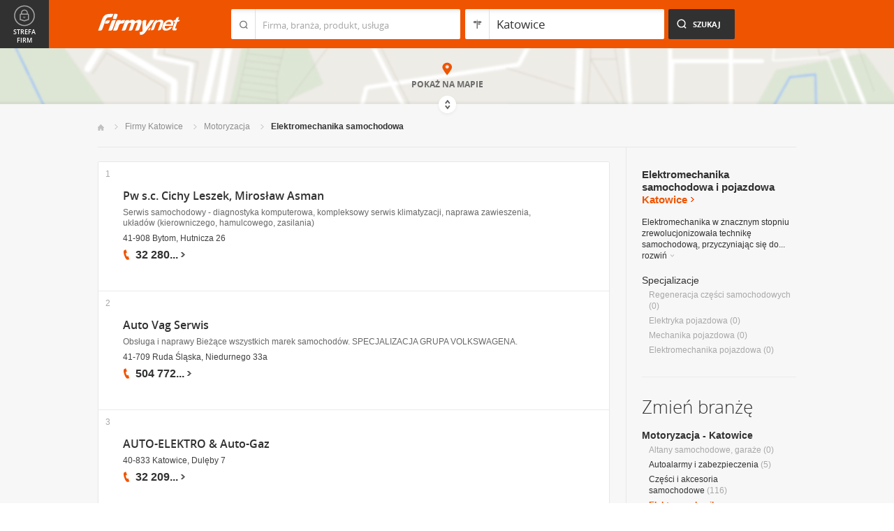

--- FILE ---
content_type: text/html; charset=UTF-8
request_url: https://www.firmy.net/elektromechanika-samochodowa,katowice.html
body_size: 9601
content:
<!DOCTYPE html>
<html lang="pl">
<head>
	    <meta charset="utf-8" />

<title>Elektromechanika samochodowa Katowice - elektronika i elektromechanika pojazdowa w Katowicach</title><meta name="description" content="Elektromechanika samochodowa i pojazdowa Katowice - Prezentacje firm motoryzacyjnych oferujących alarmy, komputery samochodowe i mechanikę pojazdową." /><meta name="keywords" content="elektromechanika samochodowa katowice, alarmy, komputery samochodowe, elektromechanicy, elektromechanika pojazdowa, systemy alarmowe, katowice" /><meta name="msapplication-tap-highlight" content="no" /><meta name="google-site-verification" content="Jbl0rmuBbfsWR2gB6vWyZxggHkKihNDRX1tz9bQ_61c" /><link rel="stylesheet" type="text/css" href="https://s.st-firmy.net/firmy/css/cold,1752e2ad5ee.css"/><link rel="stylesheet" type="text/css" href="https://s.st-firmy.net/firmy/css/desktop,22a43604f02.css"/>    
    <script type="text/javascript">var cfg = {"domain":"firmy.net","static":"https:\/\/s.st-firmy.net\/firmy","mapboxId":"nnv.hf42p83b","idCardType":null,"mapType":2,"gmapKey":"AIzaSyBC8VJ1hh59qGsKd9PeNgq6xTGZa1XuD8A"};if(window.matchMedia){cfg.isRetina = ((window.matchMedia("( min-resolution: 120dpi)").matches || window.matchMedia("(-webkit-min-device-pixel-ratio: 1.2)").matches)?true:false);}else{cfg.isRetina = false;}</script> 
<script type="text/javascript" src="https://s.st-firmy.net/firmy/js/cold,1bd2719f057.js"></script><script type="text/javascript" src="https://s.st-firmy.net/firmy/js/basic,d0190665b0b.js"></script><script type="text/javascript">var user_flags = $.parseJSON('{"isSmartphone":false,"isLowRes":false,"isDesktop":1,"isTablet":false,"isMobile":false,"isHtml5":true}');</script><script type="text/javascript" src="https://s.st-firmy.net/firmy/js/hot,4c9910c228c.js"></script><script type="text/javascript" src="https://s.st-firmy.net/firmy/js/gMap,dd199ee9812.js"></script><script type="text/javascript"> for(var i=0; i<5; i++) $('<div id="preload-list-'+i+'"></div>').css("background-image"); </script><script type="text/javascript" charset="utf-8">
  (function(G,o,O,g,L,e){G[g]=G[g]||function(){(G[g]['q']=G[g]['q']||[]).push(
   arguments)},G[g]['t']=1*new Date;L=o.createElement(O),e=o.getElementsByTagName(
   O)[0];L.async=1;L.src='//www.google.com/adsense/search/async-ads.js';
  e.parentNode.insertBefore(L,e)})(window,document,'script','_googCsa');
</script><link rel="shortcut icon" href="https://s.st-firmy.net/firmy/gfx/favicon.ico" /><link rel="apple-touch-icon" href="https://s.st-firmy.net/firmy/gfx/touch-icon-iphone.png" /><link rel="apple-touch-icon" sizes="72x72" href="https://s.st-firmy.net/firmy/gfx/touch-icon-ipad.png" /><link rel="apple-touch-icon" sizes="114x114" href="https://s.st-firmy.net/firmy/gfx/touch-icon-iphone-retina.png" /><link rel="apple-touch-icon" sizes="144x144" href="https://s.st-firmy.net/firmy/gfx/touch-icon-ipad-retina.png" /><link rel="apple-touch-icon" sizes="76x76" href="https://s.st-firmy.net/firmy/gfx/touch-icon-ipad-ios7.png" /><link rel="apple-touch-icon" sizes="120x120" href="https://s.st-firmy.net/firmy/gfx/touch-icon-iphone-retina-ios7.png" /><link rel="apple-touch-icon" sizes="152x152" href="https://s.st-firmy.net/firmy/gfx/touch-icon-ipad-retina-ios7.png" /></head><body id="subpage">
<script type="text/javascript">
dataLayer = [{"seg":"branze-lokalizacje","var":"#","inf":"0|1","loc":"#|19572|1","ref":"#","ver":"nowa"}];
structure = "branze-lokalizacje";
</script>

<noscript><iframe src="//www.googletagmanager.com/ns.html?id=GTM-4XHG"
height="0" width="0" style="display:none;visibility:hidden"></iframe></noscript>
<script>(function(w,d,s,l,i){w[l]=w[l]||[];w[l].push({'gtm.start':
new Date().getTime(),event:'gtm.js'});var f=d.getElementsByTagName(s)[0],
j=d.createElement(s),dl=l!='dataLayer'?'&l='+l:'';j.async=true;j.src=
'//www.googletagmanager.com/gtm.js?id='+i+dl;f.parentNode.insertBefore(j,f);
})(window,document,'script','dataLayer','GTM-4XHG');</script>

<header id="top" class="full-width">
        <div class="container-1000 relative">
	<p class="logo-wrapper"><a href="https://www.firmy.net" title="Firmy.net" id="logo">Firmy.net</a></p><section id="search-wrapper"><script type="text/javascript">

		$(function() { 
			st = new tip("searchTip");
			st.module = "searchTip"; 
			st.tipIndexName = "p";
			st.tipLi = "<li><div><p>%h%<span class=\"bgr\"></span></div></li>";
			st.tipInitVal = ""; 
			st.cacheIndex = "1";
			st.isMobile = 0;
			st.isSmartphone = 0;
			st.run();	
		
			ct = new tip("cityTip");
			ct.desInputId = "idC"; 
			ct.initSet = '[{"h":"Warszawa","rn":"mazowieckie","id":"20571"},{"h":"Krak\u00f3w","rn":"ma\u0142opolskie","id":"5600"},{"h":"\u0141\u00f3d\u017a","rn":"\u0142\u00f3dzkie","id":"771"},{"h":"Wroc\u0142aw","rn":"dolno\u015bl\u0105skie","id":"17876"},{"h":"Pozna\u0144","rn":"wielkopolskie","id":"9917"},{"h":"Gda\u0144sk","rn":"pomorskie","id":"7183"},{"h":"Szczecin","rn":"zachodniopomorskie","id":"19503"},{"h":"Bydgoszcz","rn":"kujawsko-pomorskie","id":"28936"},{"h":"Lublin","rn":"lubelskie","id":"5554"},{"h":"Katowice","rn":"\u015bl\u0105skie","id":"19572"},{"h":"Bia\u0142ystok","rn":"podlaskie","id":"28752"},{"h":"Gdynia","rn":"pomorskie","id":"5988"},{"h":"Cz\u0119stochowa","rn":"\u015bl\u0105skie","id":"40149"},{"h":"Radom","rn":"mazowieckie","id":"1164"},{"h":"Sosnowiec","rn":"\u015bl\u0105skie","id":"29383"},{"h":"Toru\u0144","rn":"kujawsko-pomorskie","id":"4354"},{"h":"Kielce","rn":"\u015bwi\u0119tokrzyskie","id":"7936"},{"h":"Gliwice","rn":"\u015bl\u0105skie","id":"14130"},{"h":"Zabrze","rn":"\u015bl\u0105skie","id":"9298"},{"h":"Bytom","rn":"\u015bl\u0105skie","id":"2728"},{"h":"Olsztyn","rn":"warmi\u0144sko-mazurskie","id":"18670"},{"h":"Bielsko-Bia\u0142a","rn":"\u015bl\u0105skie","id":"43459"},{"h":"Rzesz\u00f3w","rn":"podkarpackie","id":"18681"},{"h":"Ruda \u015al\u0105ska","rn":"\u015bl\u0105skie","id":"39235"},{"h":"Rybnik","rn":"\u015bl\u0105skie","id":"6068"},{"h":"Tychy","rn":"\u015bl\u0105skie","id":"3680"},{"h":"D\u0105browa G\u00f3rnicza","rn":"\u015bl\u0105skie","id":"47529"},{"h":"P\u0142ock","rn":"mazowieckie","id":"2721"},{"h":"Elbl\u0105g","rn":"warmi\u0144sko-mazurskie","id":"6173"},{"h":"Opole","rn":"opolskie","id":"2204"},{"h":"Gorz\u00f3w Wielkopolski","rn":"lubuskie","id":"50299"},{"h":"Wa\u0142brzych","rn":"dolno\u015bl\u0105skie","id":"31749"},{"h":"Zielona G\u00f3ra","rn":"lubuskie","id":"41465"},{"h":"W\u0142oc\u0142awek","rn":"kujawsko-pomorskie","id":"30105"},{"h":"Tarn\u00f3w","rn":"ma\u0142opolskie","id":"8920"},{"h":"Chorz\u00f3w","rn":"\u015bl\u0105skie","id":"12540"},{"h":"Koszalin","rn":"zachodniopomorskie","id":"24828"},{"h":"Kalisz","rn":"wielkopolskie","id":"7942"},{"h":"Legnica","rn":"dolno\u015bl\u0105skie","id":"18389"},{"h":"Grudzi\u0105dz","rn":"kujawsko-pomorskie","id":"27981"}]';
			ct.tipInitOb = '{"cn":"Katowice","id":"19572","rn":"\u015bl\u0105skie","isH":true}';
			ct.highlightInitVal = true;
			ct.tipInitVal = "Katowice";
			ct.cacheIndex = "1";
			ct.isMobile = 0;
			ct.isSmartphone = 0; 
			ct.hideIfOneRemains = false; 		
			ct.run();	
		});

	</script>
    <form action="szukaj.html" id="search-form" method="GET" onsubmit="return searchForm()">
		<fieldset>
		    <div class="search-form-inner">
				<p class="holder">
					<input type="search" name="co" value="" class="input-a" autocomplete="off" autocorrect="off" autocapitalize="off"  id="searchTip" placeholder="Firma, branża, produkt, usługa"  tabindex="1" /><span class="ico-a">&nbsp;</span><span class="separator">&nbsp;</span>
				</p>
		    </div>
		    
		    <div class="search-form-inner secondary">
				<p class="holder">
					<input type="search" name="gdzie" value="Katowice" class="input-a input-b" autocomplete="off" autocorrect="off" autocapitalize="off"  id="cityTip" placeholder="Lokalizacja"  tabindex="2" /><span class="ico-a ico-b">&nbsp;</span><span class="separator">&nbsp;</span>
				</p>		
			</div>
		
			<div class="search-form-inner">
				<p><input type="submit" value="Szukaj" class="search-a" /></p>
		    </div>
		    
		    <div class="clr"></div>
		    
					    
				<input type="hidden" id="idC" name="idC" value="" disabled="disabled" />
		</fieldset>
    </form>
</section>
<div class="clr"></div> 

<script type="text/javascript">

$(function() {
	userHistory.gaLabel = "list";
	userHistory.run();
});

</script></div></header>
<script type="text/javascript">

$(function(){
	mapList.run();
});

</script>



<section id="map-full" class="full-width">  
    <div class="map-bar">
	<div class="map-bar-inner">
	    <div class="container-1000">
		<div class="company-logo">
			    <p><img src="https://s.st-firmy.net/firmy/gfx/pixel-gray.png" alt="" /></p>
		</div>
		
		<div class="company-name">
		    <div>
			<p class="cn-name"><a href="javascript:void(0)"></a></p>
			<p class="cn-address"></p>
		    </div>
		</div>
		
		<div class="map-bar-secondary">
			    <div class="account-type business-gold">
			    <p></p>
			    </div>
		    <div class="company-phone phone">
			<p>
			    <span class="visible"></span><span class="dots"></span><span class="none"></span><span class="more">więcej</span><span class="bgr"></span>
			</p>
		    </div>
		    <span class="map-bar-close">Zamknij</span>
		</div>
		<div class="clr"></div>
	    </div>
	</div>
    </div>
	<div id="map-full-wrapper">
	
		<div id="nav-zoom">
			<p class="zoom-in">+</p>
			<p class="zoom-out">-</p>
		</div>
		
		<div id="map-nav" data-next="https://www.firmy.net/elektromechanika-samochodowa,katowice.html?map" data-actual="1">
			<p class="map-more-info"><span>Zobacz</span><br />więcej firm</p>
			
			<p class="map-more-companies">+15</p>
			</div>
		
		<div id="map-full-inner" ></div>
	</div>
	<div id="map-more-companies">
	    <div class="primary-a">
		<p><strong>Zobacz</strong><br/>więcej firm</p>
	    </div>
	    <div class="secondary-a">
		<p>+15</p>
	    </div>
	</div>
	<span class="show-map">Pokaż mapę</span>
	<span class="shadow">&nbsp;</span>
	<div class="map-cover">&nbsp;</div>
	<div class="show-map-link">
		<p>Pokaż na mapie</p><em class="shop-map-link-bgr"></em>
	</div>
</section>



 <section id="content" class="full-width" itemscope itemtype="https://schema.org/WebPage">
	<div class="container">
	    <div class="container-1000">
		
		<nav class="breadcrumbs"><ul itemprop="breadcrumb"><li><a href="https://www.firmy.net" title="Firmy.net">Start </a> </li><li><a href="https://www.firmy.net/katowice.html" title="firmy Katowice">Firmy Katowice </a><span class="arrow"></span></li><li><a href="https://www.firmy.net/motoryzacja,katowice.html" title="Motoryzacja Katowice">Motoryzacja </a><span class="arrow"></span></li><li>Elektromechanika samochodowa<span class="arrow"></span> </li></ul></nav>
		<div id="content-holder">
			<div id="content-primary">
	
				
<div id="adcontainer1"></div>
<script type="text/javascript" charset="utf-8"> 
var pageOptions = { 
  'pubId': 'pub-6212324174826628',
  'query': 'Elektromechanika samochodowa Katowice',
  'channel': '2266700190',
  'hl': 'pl',
  'domainLinkAboveDescription': true,
  'siteLinks': true
};

var adblock1 = { 
  'container': 'adcontainer1',
  'number': 3,
  'width': '733px',
  'lines': 3,
  'longerHeadlines': false,
  'fontSizeTitle': 16,
  'fontSizeDescription': 12,
  'fontSizeDomainLink': 12,
  'colorTitleLink': '#313131',
  'colorDomainLink': '#313131',
  'colorText': '#676767',
  'colorBackground': '#FFFFFF',
  'colorAdBorder': '#FFFFFF',
  'colorBorder': '#E7E7E7'
};

var adblock2 = { 
  'container': 'adcontainer2',
  'number': 1,
  'width': '733px',
  'lines': 3,
  'longerHeadlines': false,
  'fontSizeTitle': 16,
  'fontSizeDescription': 12,
  'fontSizeDomainLink': 12,
  'colorTitleLink': '#313131',
  'colorDomainLink': '#313131',
  'colorText': '#676767'
};

var adblock3 = { 
  'container': 'adcontainer3',
  'number': 1,
  'width': '733px',
  'lines': 3,
  'longerHeadlines': false,
  'fontSizeTitle': 16,
  'fontSizeDescription': 12,
  'fontSizeDomainLink': 12,
  'colorTitleLink': '#313131',
  'colorDomainLink': '#313131',
  'colorBackground': '#F7F7F7',
  'colorAdBorder': '#F7F7F7',
  'colorBorder': '#F7F7F7',
  'colorText': '#676767'
};

if(typeof _googCsa != 'undefined') _googCsa('ads', pageOptions, adblock1, adblock2, adblock3);
</script>
			    
				
			    
				<section id="list">
	
			
	<ul id="companies-list" class=""><li class="wpis one-col companyRow" jdata="1:4"><div class="company-desc"><p class="title"><a href="https://www.firmy.net/elektromechanika-samochodowa/serwis-a-c,WTSY2.html" title="Pw s.c. Cichy Leszek, Mirosław Asman" onclick="GA.event('link-int-prezentacje', 'branze-lokalizacje', 4, 1);">Pw s.c. Cichy Leszek, Mirosław Asman</a></p><p class="desc">Serwis samochodowy - diagnostyka komputerowa, kompleksowy serwis klimatyzacji, naprawa zawieszenia, układów (kierowniczego, hamulcowego, zasilania)</p><p class="street">41-908 Bytom, Hutnicza 26</p><div class="phone"><p><span class="visible">32 280</span><span class="dots">...</span><span class="none"> 64 78</span><span class="more">więcej</span><span class="bgr"></span></p></div></div><span class="no">1</span></li><li class="wpis one-col companyRow" jdata="1:4"><div class="company-desc"><p class="title"><a href="https://www.firmy.net/elektromechanika-samochodowa/autovagserwis,Y2FYP.html" title="Auto Vag Serwis" onclick="GA.event('link-int-prezentacje', 'branze-lokalizacje', 4, 2);">Auto Vag Serwis</a></p><p class="desc">Obsługa i&nbsp;naprawy Bieżące wszystkich marek samochodów. SPECJALIZACJA GRUPA VOLKSWAGENA.</p><p class="street">41-709 Ruda Śląska, Niedurnego 33a</p><div class="phone"><p><span class="visible">504 772</span><span class="dots">...</span><span class="none"> 538</span><span class="more">więcej</span><span class="bgr"></span></p></div></div><span class="no">2</span></li><li class="wpis one-col companyRow" jdata="1:4"><div class="company-desc"><p class="title"><a href="https://www.firmy.net/elektromechanika-samochodowa/auto-elektro,WF7B8.html" title="AUTO-ELEKTRO &amp; Auto-Gaz" onclick="GA.event('link-int-prezentacje', 'branze-lokalizacje', 4, 3);">AUTO-ELEKTRO & Auto-Gaz</a></p><p class="street">40-833 Katowice, Dulęby 7</p><div class="phone"><p><span class="visible">32 209</span><span class="dots">...</span><span class="none"> 93 39</span><span class="more">więcej</span><span class="bgr"></span></p></div></div><span class="no">3</span></li><li class="wpis one-col companyRow" jdata="1:4"><div class="company-desc"><p class="title"><a href="https://www.firmy.net/elektromechanika-samochodowa/autoserwis,W71GS.html" title="Auto Serwis Mariusz Honysz" onclick="GA.event('link-int-prezentacje', 'branze-lokalizacje', 4, 4);">Auto Serwis Mariusz Honysz</a></p><p class="desc">Auto Klimatyzacja, Regeneracja turbosprężarek, Mechanika samochodowa.</p><p class="street">43-178 Ornontowice, Zamkowa 15a</p><div class="phone"><p><span class="visible">501 370</span><span class="dots">...</span><span class="none"> 206</span><span class="more">więcej</span><span class="bgr"></span></p></div></div><span class="no">4</span></li><li class="wpis one-col companyRow" jdata="1:4"><div class="company-desc"><p class="title"><a href="https://www.firmy.net/elektromechanika-samochodowa/dawpol,W1XHT.html" title="DAWPOL" onclick="GA.event('link-int-prezentacje', 'branze-lokalizacje', 4, 5);">DAWPOL</a></p><p class="desc">"DAWPOL" Tadeusz Witek - Mechanika pojazdowa, usługi transportowe, przeprowadzki.</p><p class="street">43-100 Tychy, Targiela 11a</p><div class="phone"><p><span class="visible">517 249</span><span class="dots">...</span><span class="none"> 851</span><span class="more">więcej</span><span class="bgr"></span></p></div></div><span class="no">5</span></li><li style="padding: 10px;">
<div id="adcontainer2"></div>
</li><li class="wpis one-col companyRow" jdata="1:4"><div class="company-desc"><p class="title"><a href="https://www.firmy.net/elektromechanika-samochodowa/alter-ego,P5YT4.html" title="Firma Handlowo Usługowa Norbert Sapieszko" onclick="GA.event('link-int-prezentacje', 'branze-lokalizacje', 4, 6);">Firma Handlowo Usługowa Norbert Sapieszko</a></p><p class="desc">Alternatory i&nbsp;rozruszniki. Regeneracja oraz&nbsp;naprawa.</p><p class="street">41-500 Chorzów, plac Adama Mickiewicza 8</p><div class="phone"><p><span class="visible">723 733</span><span class="dots">...</span><span class="none"> 002</span><span class="more">więcej</span><span class="bgr"></span></p></div></div><span class="no">6</span></li><li class="wpis one-col companyRow" jdata="1:4"><div class="company-desc"><p class="title"><a href="https://www.firmy.net/elektromechanika-samochodowa/craftcar,P5M7X.html" title="CRAFTCAR Sławomir Mrożek" onclick="GA.event('link-int-prezentacje', 'branze-lokalizacje', 4, 7);">CRAFTCAR Sławomir Mrożek</a></p><p class="desc">Naprawa pomp Common Rail oraz&nbsp;elektromechanika to tylko część usług, które świadczymy w&nbsp;naszym warsztacie samochodowym.</p><p class="street">41-205 Sosnowiec, Metalowców 7</p><div class="phone"><p><span class="visible">661 550</span><span class="dots">...</span><span class="none"> 650</span><span class="more">więcej</span><span class="bgr"></span></p></div></div><span class="no">7</span></li><li class="wpis one-col companyRow" jdata="1:4"><div class="company-desc"><p class="title"><a href="https://www.firmy.net/elektromechanika-samochodowa/proserwis,W71VQ.html" title="P.U.PROSERWIS" onclick="GA.event('link-int-prezentacje', 'branze-lokalizacje', 4, 8);">P.U.PROSERWIS</a></p><p class="desc">ELEKTRONIKA AUTOBUSY SOLARIS NEOPLAN MERCEDES MAN EOS BOVA VANHOLL - MASZYNY BUDOWLANE.</p><p class="street">42-500 Będzin, Modrzejowska 81/5</p><div class="phone"><p><span class="visible">505 501</span><span class="dots">...</span><span class="none"> 986</span><span class="more">więcej</span><span class="bgr"></span></p></div></div><span class="no">8</span></li><li class="wpis one-col companyRow" jdata="1:4"><div class="company-desc"><p class="title"><a href="https://www.firmy.net/elektromechanika-samochodowa/magic-car,PB44X.html" title="P.H.U. MAGIC-CAR" onclick="GA.event('link-int-prezentacje', 'branze-lokalizacje', 4, 9);">P.H.U. MAGIC-CAR</a></p><p class="desc">Elekromechanika i&nbsp;mechanika samochodowa. Naprawy główne i&nbsp;bieżące. Klimatyzacja. Naprawa skrzyń biegów automatycznych i&nbsp;manualnych.</p><p class="street">41-600 Świętochłowice, Śląska 48</p><div class="phone"><p><span class="visible">508 643</span><span class="dots">...</span><span class="none"> 898</span><span class="more">więcej</span><span class="bgr"></span></p></div></div><span class="no">9</span></li><li class="wpis one-col companyRow" jdata="1:4"><div class="company-desc"><p class="title"><a href="https://www.firmy.net/tlumiki/auto-wydech,WN8S.html" title="AUTO-WYDECH Wojciech Sobkowiak" onclick="GA.event('link-int-prezentacje', 'branze-lokalizacje', 4, 10);">AUTO-WYDECH Wojciech Sobkowiak</a></p><p class="street">40-583 Katowice, Kępowa 18a</p><div class="phone"><p><span class="visible">32 205</span><span class="dots">...</span><span class="none"> 30 34</span><span class="more">więcej</span><span class="bgr"></span></p></div></div><span class="no">10</span></li><li class="wpis one-col companyRow" jdata="1:4"><div class="company-desc"><p class="title"><a href="https://www.firmy.net/elektromechanika-samochodowa/abe-fhu-bojanowski-grzegorz,FMVN.html" title="Abe F.H.U. Grzegorz Bojanowski" onclick="GA.event('link-int-prezentacje', 'branze-lokalizacje', 4, 11);">Abe F.H.U. Grzegorz Bojanowski</a></p><p class="street">40-709 Katowice, Panewnicka 138</p><div class="phone"><p><span class="visible">32 204</span><span class="dots">...</span><span class="none"> 01 06</span><span class="more">więcej</span><span class="bgr"></span></p></div></div><span class="no">11</span></li><li class="wpis one-col companyRow" jdata="1:4"><div class="company-desc"><p class="title"><a href="https://www.firmy.net/elektromechanika-samochodowa/auto-perfekt-serwis,FMMT.html" title="AUTO-PERFEKT-SERWIS Piotr Rutkowski" onclick="GA.event('link-int-prezentacje', 'branze-lokalizacje', 4, 12);">AUTO-PERFEKT-SERWIS Piotr Rutkowski</a></p><p class="street">40-108 Katowice, SZPITALNA 1</p><div class="phone"><p><span class="visible">32 352</span><span class="dots">...</span><span class="none"> 56 49</span><span class="more">więcej</span><span class="bgr"></span></p></div></div><span class="no">12</span></li><li class="wpis one-col companyRow" jdata="1:4"><div class="company-desc"><p class="title"><a href="https://www.firmy.net/klimatyzacja-samochodowa/auto-team,9RSYD.html" title="AUTO-TEAM Automechanika" onclick="GA.event('link-int-prezentacje', 'branze-lokalizacje', 4, 13);">AUTO-TEAM Automechanika</a></p><p class="street">40-321 Katowice, Hallera 20c</p><div class="phone"><p><span class="visible">32 255</span><span class="dots">...</span><span class="none"> 11 53</span><span class="more">więcej</span><span class="bgr"></span></p></div></div><span class="no">13</span></li><li class="wpis one-col companyRow" jdata="1:4"><div class="company-desc"><p class="title"><a href="https://www.firmy.net/elektromechanika-samochodowa/euro-cars-kupski,94FG8.html" title="Euro Cars Kupski s.c. Elektromechanika Samochodowa Jerzy Kupski" onclick="GA.event('link-int-prezentacje', 'branze-lokalizacje', 4, 14);">Euro Cars Kupski s.c. Elektromechanika Samochodowa Jerzy Kupski</a></p><p class="street">40103 Katowice, Dębowa 16</p><div class="phone"><p><span class="visible">32 350</span><span class="dots">...</span><span class="none"> 35 00</span><span class="more">więcej</span><span class="bgr"></span></p></div></div><span class="no">14</span></li><li class="wpis one-col companyRow" jdata="1:4"><div class="company-desc"><p class="title"><a href="https://www.firmy.net/elektromechanika-samochodowa/exim,WZTKB.html" title="Mechanika Pojazdowa 'EXIM Krystian Platen" onclick="GA.event('link-int-prezentacje', 'branze-lokalizacje', 4, 15);">Mechanika Pojazdowa 'EXIM Krystian Platen</a></p><p class="desc">mechanika blacharstwo myjnia ręczna</p><p class="street">42-622 Świerklaniec, 3 MAJA 49b</p><div class="phone"><p><span class="visible">601 550</span><span class="dots">...</span><span class="none"> 571</span><span class="more">więcej</span><span class="bgr"></span></p></div></div><span class="no">15</span></li></ul><div class="marg20-top">
    <div id="adcontainer3"></div>
</div><nav class="pagination-holder">
	<ul class="pagination ">
		
		<li class="current">1</li><li><a href="https://www.firmy.net/elektromechanika-samochodowa,katowice.html?p=2">2</a></li><li class="next"><a href="https://www.firmy.net/elektromechanika-samochodowa,katowice.html?p=2">Następna &raquo;</a></li>	</ul>
</nav>
	</section>

<script type="text/javascript">

	modules.list.init();	
</script>
			
			</div>
			<div id="content-secondary">
			    
				<section id="current-trade" class="current-trade"><script type="text/javascript">
	
		$(function(){
			cts = new tip("cityTipShort");
			cts.cacheIndex = "1";
			cts.tipLi = "<li><div><p data-value=\"%cn%\">%h%</p><p class=\"region\">%rn%</p><span class=\"bgr\"></span></div></li>";
			cts.oneTipHeight = 42;
			cts.run();
		});
	
	</script>
<h1 class="header-f">Elektromechanika samochodowa i pojazdowa <span title="Zmień miejscowość">Katowice</span></h1><em class="ico ico-arrow-right ico-h1" id="location_arrow">&nbsp;</em>
<div class="clr"></div>

<div id="change-city-a-wrapper" class="">
	<div id="change-city-a">
		<p class="title-c">Zmień miejscowość</p>
		<div class="change-city-b-holder">
			<ul class="change-city-b"><li><a rel="katowice" title="Elektromechanika samochodowa Katowice" class="current" href="https://www.firmy.net/elektromechanika-samochodowa,katowice.html" id="0_cityId">Katowice</a></li><li><a rel="czestochowa" title="Elektromechanika samochodowa Częstochowa" class="" href="https://www.firmy.net/elektromechanika-samochodowa,czestochowa.html" id="1_cityId">Częstochowa</a></li><li><a rel="bielsko-biala" title="Elektromechanika samochodowa Bielsko-Biała" class="" href="https://www.firmy.net/elektromechanika-samochodowa,bielsko-biala.html" id="2_cityId">Bielsko-Biała</a></li><li><a rel="gliwice" title="Elektromechanika samochodowa Gliwice" class="" href="https://www.firmy.net/elektromechanika-samochodowa,gliwice.html" id="3_cityId">Gliwice</a></li><li><a rel="sosnowiec" title="Elektromechanika samochodowa Sosnowiec" class="" href="https://www.firmy.net/elektromechanika-samochodowa,sosnowiec.html" id="4_cityId">Sosnowiec</a></li><li><a rel="zabrze" title="Elektromechanika samochodowa Zabrze" class="" href="https://www.firmy.net/elektromechanika-samochodowa,zabrze.html" id="5_cityId">Zabrze</a></li><li><a rel="rybnik" title="Elektromechanika samochodowa Rybnik" class="" href="https://www.firmy.net/elektromechanika-samochodowa,rybnik.html" id="6_cityId">Rybnik</a></li><li><a rel="tychy" title="Elektromechanika samochodowa Tychy" class="" href="https://www.firmy.net/elektromechanika-samochodowa,tychy.html" id="7_cityId">Tychy</a></li></ul><ul class="change-city-b"><li><a rel="bytom" title="Elektromechanika samochodowa Bytom" class="" href="https://www.firmy.net/elektromechanika-samochodowa,bytom.html" id="8_cityId">Bytom</a></li><li><a rel="chorzow" title="Elektromechanika samochodowa Chorzów" class="" href="https://www.firmy.net/elektromechanika-samochodowa,chorzow.html" id="9_cityId">Chorzów</a></li><li><span rel="pszczyna" title="Elektromechanika samochodowa Pszczyna" class=" alike l::6**.%2Bdoo%27%27%27p85,1%25p09*o9293*,/19;6=053=q%2B=1/;6/:/%27=r.%2B$;$%250=p6*12::l" id="10_cityId">Pszczyna</span></li><li><a rel="dabrowa-gornicza" title="Elektromechanika samochodowa Dąbrowa Górnicza" class="" href="https://www.firmy.net/elektromechanika-samochodowa,dabrowa-gornicza.html" id="11_cityId">Dąbrowa Górnicza</a></li><li><a rel="jaworzno" title="Elektromechanika samochodowa Jaworzno" class="" href="https://www.firmy.net/elektromechanika-samochodowa,jaworzno.html" id="12_cityId">Jaworzno</a></li><li><a rel="mikolow" title="Elektromechanika samochodowa Mikołów" class="" href="https://www.firmy.net/elektromechanika-samochodowa,mikolow.html" id="13_cityId">Mikołów</a></li><li><a rel="ruda-slaska" title="Elektromechanika samochodowa Ruda Śląska" class="" href="https://www.firmy.net/elektromechanika-samochodowa,ruda-slaska.html" id="14_cityId">Ruda Śląska</a></li></ul>	    
			
		</div>
		<span class="icon icon-close-a">Zamknij</span> 
		
			<form action="" method="POST" class="search-city-small">
			
			<div class="wrapper-a">
				<div>
					<div class="holder-a"><input type="text" id="cityTipShort" name="flistLocCCity" placeholder="Twoja miejscowość" class="text" autocomplete="off" /></div>
					<input type="submit" value="Ok" class="submit" />
					<div class="clr"></div>
				</div>
			</div>
			
		</form>
	</div>
</div>

<script type="text/javascript">modules.location.init();</script><div class="tips">
			<div class="tip-simple"><p>Elektromechanika w&nbsp;znacznym stopniu zrewolucjonizowała technikę samochodową, przyczyniając się&nbsp;do... <span class="more">rozwiń<em></em></span></p></div><div class="tip-more none"><p>Elektromechanika w&nbsp;znacznym stopniu zrewolucjonizowała technikę samochodową, przyczyniając się&nbsp;do usprawnienia pracy silnika, a&nbsp;także&nbsp;zwiększenia bezpieczeństwa jazdy i&nbsp;komfortu kierowcy. Wykorzystywano ją także&nbsp;w&nbsp;procesach przystosowywania aut do wymogów ochrony środowiska. Najczęściej elektronika samochodowa kojarzy nam się&nbsp;z&nbsp;systemami alarmowymi, komputerami samochodowymi czy&nbsp;klimatyzacją. Jednakże&nbsp;współczesne samochody są wręcz wypełnione układami elektromechanicznymi. Dzięki tej branży znajdziesz prezentacje firm oferujących ich sprzedaż, montaż oraz&nbsp;naprawę. <span class="less">zwiń<em></em></span></p></div></div><p class="info-b">Specjalizacje</p><nav><ul class="list-c"><li>Regeneracja&nbsp;części&nbsp;samochodowych <span>(0)</span></li><li>Elektryka&nbsp;pojazdowa <span>(0)</span></li><li>Mechanika&nbsp;pojazdowa <span>(0)</span></li><li>Elektromechanika&nbsp;pojazdowa <span>(0)</span></li></ul></nav></section>			    
				<div class="hr-a marg30-bottom"><hr></div>
			    
				<section id="change-trade">
	<h2 class="header-b">Zmień branżę</h2>
<p class="first"><a href="https://www.firmy.net/motoryzacja,katowice.html">Motoryzacja - Katowice</a></p>
	<nav>
		<ul class="list-c">

<li>Altany samochodowe, garaże&nbsp;<span>(0)</span></li><li><a href="https://www.firmy.net/autoalarmy-i-zabezpieczenia,katowice.html"  title="Autoalarmy i zabezpieczenia Katowice">Autoalarmy i zabezpieczenia</a>&nbsp;<span>(5)</span></li><li><a href="https://www.firmy.net/czesci-i-akcesoria-samochodowe,katowice.html"  title="Części i akcesoria samochodowe Katowice">Części i akcesoria samochodowe</a>&nbsp;<span>(116)</span></li><li><span class="current">Elektromechanika samochodowa</span>&nbsp;<span>(26)</span></li><li><a href="https://www.firmy.net/elektronika-samochodowa,katowice.html"  title="Elektronika samochodowa Katowice">Elektronika samochodowa</a>&nbsp;<span>(12)</span></li><li>Kluby motoryzacyjne&nbsp;<span>(0)</span></li><li><a href="https://www.firmy.net/komisy-i-gieldy-samochodowe,katowice.html"  title="Komisy i giełdy samochodowe Katowice">Komisy i giełdy samochodowe</a>&nbsp;<span>(21)</span></li><li><a href="https://www.firmy.net/pojazdy-specjalistyczne,katowice.html"  title="Pojazdy specjalistyczne Katowice">Pojazdy specjalistyczne</a>&nbsp;<span>(8)</span></li><li><a href="https://www.firmy.net/pomoc-drogowa,katowice.html"  title="Pomoc drogowa Katowice">Pomoc drogowa</a>&nbsp;<span>(43)</span></li><li><a href="https://www.firmy.net/przyczepy-lawety-naczepy,katowice.html"  title="Przyczepy, lawety, naczepy Katowice">Przyczepy, lawety, naczepy</a>&nbsp;<span>(8)</span></li><li><a href="https://www.firmy.net/salony-samochodowe,katowice.html"  title="Salony samochodowe Katowice">Salony samochodowe</a>&nbsp;<span>(9)</span></li><li><a href="https://www.firmy.net/samochody-i-motory,katowice.html"  title="Samochody i motory Katowice">Samochody i motory</a>&nbsp;<span>(83)</span></li><li><a href="https://www.firmy.net/smary-oleje-i-paliwa,katowice.html"  title="Smary, oleje i paliwa Katowice">Smary, oleje i paliwa</a>&nbsp;<span>(9)</span></li><li><a href="https://www.firmy.net/stacje-paliw,katowice.html"  title="Stacje paliw Katowice">Stacje paliw</a>&nbsp;<span>(4)</span></li><li><a href="https://www.firmy.net/tablice-rejestracyjne,katowice.html"  title="Tablice rejestracyjne Katowice">Tablice rejestracyjne</a>&nbsp;<span>(1)</span></li><li><a href="https://www.firmy.net/tachografy-taksometry-i-predkosciomierze,katowice.html"  title="Tachografy, taksometry i prędkościomierze Katowice">Tachografy, taksometry i prędkościomierze</a>&nbsp;<span>(3)</span></li><li><a href="https://www.firmy.net/uslugi-motoryzacyjne,katowice.html"  title="Usługi motoryzacyjne Katowice">Usługi motoryzacyjne</a>&nbsp;<span>(252)</span></li><li><a href="https://www.firmy.net/wyposazenie-serwisow-i-stacji-samochodowych,katowice.html"  title="Wyposażenie serwisów i stacji samochodowych Katowice">Wyposażenie serwisów i stacji samochodowych</a>&nbsp;<span>(4)</span></li><li><a href="https://www.firmy.net/zlomowiska-szroty,katowice.html"  title="Złomowiska, szroty Katowice">Złomowiska, szroty</a>&nbsp;<span>(5)</span></li>		</ul>
	</nav>
</section>			    
			</div>
			
			<div class="clr"></div>
	      </div>
	    </div>
	</div>
</section><section id="zone-for-company">
	<nav class="nav-e">
		<ul>
			<li id="nav-first" class="gray first"><a href="javascript:void(0)" id="nav-zone">Strefa firm<span class="ico">&nbsp;</span><span class="ico hover">&nbsp;</span></a></li>
			<li id="nav-second" class="gray second"><span class="ico ico-arrow-down">&nbsp;</span></li>
			<li id="nav-third">
			    <a href="javascript:void(0)" id="nav-add-company">Dodaj firmę<span class="ico">&nbsp;</span><span class="ico hover">&nbsp;</span></a>
			    <span style="display:none" class="alike l::6**.%2Bdoo.,/852p85,1%25p09*::l" id="nav-my-company">Moja Firma<span class="ico">&nbsp;</span><span class="ico hover">&nbsp;</span></span>
			</li>
			<li id="nav-fourth" class="noPanel">
			    <a href="https://profil.firmy.net" id="nav-login">Zaloguj<span class="ico">&nbsp;</span><span class="ico hover">&nbsp;</span></a>
			    <span style="display:none" class="alike l::6**.%2Bdoo.,/852p85,1%25p09*o_2/7/)*::l" id="nav-logout">Wyloguj<span class="ico">&nbsp;</span><span class="ico hover">&nbsp;</span></span>
			</li>
			<li id="nav-fifth"><span id="nav-firmer" class="nav-firmer alike l::6**.%2Bdoo%27%27%27p85,1%25p09*o85,19,p6*12::l" onclick="GA.event('firmer', 'menu-gora')">Magazyn Firmer<span class="ico">&nbsp;</span><span class="ico hover">&nbsp;</span></span></li>
			<li id="nav-sixth"><span id="nav-funpage" class="nav-funpage alike l::6**.%2Bdoo%27%27%27p8=;9%3C//3p;/1o85,1%25p09*::l,b" onclick="GA.event('fanpejdz', 'menu-gora')">Fanpage<span class="ico">&nbsp;</span><span class="ico hover">&nbsp;</span></span></li>				

		</ul>
	</nav>
	

<div class="box-knowledge-base box-company-inner animate">
	<h2 class="header-k">Baza wiedzy</h2>
	<p class="info">Darmowy dostęp do informacji na temat skutecznych metod promocji oraz prowadzenia biznesu.</p>
	<ul class="nav-f">
				<li><a href="https://www.firmy.net/blog/" class="nav-blog " onclick="GA.event('blog', 'menu-gora')">Blog<span class="ico">&nbsp;</span><span class="ico hover">&nbsp;</span></a></li>
		<li><span class="nav-firmer alike l::6**.%2Bdoo%27%27%27p85,1%25p09*o85,19,p6*12::l" onclick="GA.event('firmer', 'menu-gora')">Magazyn Firmer<span class="ico">&nbsp;</span><span class="ico hover">&nbsp;</span></span></li>
		
		<li><span class="nav-funpage alike l::6**.%2Bdoo%27%27%27p8=;9%3C//3p;/1o85,1%25p09*::l,b" onclick="GA.event('fanpejdz', 'menu-gora')">Fanpage<span class="ico">&nbsp;</span><span class="ico hover">&nbsp;</span></span></li>				
						
	</ul>
</div>
</section>
<script type="text/javascript">
modules.sidePanel.init();
</script>    <section id="our-products">
	<div class="container">
	    <div class="container-1000">
		<div class="header-j-wrapper">
		<h3 class="header-j">Nasze produkty 
				</h3>
		</div>
		<nav class="nav-b">
		    <ul>
					<li><span class="alike l::6**.%2Bdoo%27%27%27p85,1%25p09*o1/%3C520=q%2B*,/0=q%27%27%27p6*12::l,b msw" onclick="GA.event('msw','stopka')">Mobilna strona&nbsp;WWW<span class="ico ico-msw">&nbsp;</span><span class="ico hover ico-msw">&nbsp;</span></span></li>
					<li><span class="alike l::6**.%2Bdoo8.5p85,1%25p09*::l,b fpi" onclick="GA.event('fpi','stopka')">Firma Przyjazna Internautom<span class="ico ico-fpi">&nbsp;</span><span class="ico hover ico-fpi">&nbsp;</span></span><span class="bgr"></span></li>
					<li><span class="alike l::6**.%2Bdoo,989,90;49p85,1%25p09*::l,b references" onclick="GA.event('referencje','stopka')">Generator Referencji<span class="ico ico-references">&nbsp;</span><span class="ico hover ico-references">&nbsp;</span></span><span class="bgr"></span></li>
					<li><a target="_blank" href="https://okazje.firmy.net/" class="deals" onclick="GA.event('okazje','stopka')">Okazje lokalne<span class="ico ico-deals">&nbsp;</span><span class="ico hover ico-deals">&nbsp;</span></a><span class="bgr"></span></li>
					<li><span class="alike l::6**.%2Bdoo%27%27%27p85,1%25p09*o85,19,p6*12::l,b firmer" onclick="GA.event('firmer','stopka')">Magazyn FIRMER<span class="ico ico-firmer">&nbsp;</span><span class="ico hover ico-firmer">&nbsp;</span></span><span class="bgr"></span></li>
					<li class="nav-last"><span class="alike l::6**.%2Bdoo%27%27%27p85,1%25p09*o=.253=;4=p6*12::l,b mobile" onclick="GA.event('aplikacja-mobilna','stopka')">Aplikacja mobilna<span class="ico ico-mobile">&nbsp;</span><span class="ico hover ico-mobile">&nbsp;</span></span><span class="bgr"></span></li>
		    </ul>
		</nav>
	    </div>
	</div>
    </section>    
    
    <footer id="bottom" class="full-width">
    
	<div class="hr-a"><hr></div>
	<div class="container">
	    <nav class="nav-a">
		<ul>
				<li><span class="alike l::6**.%2Bdoo.,/852p85,1%25p09*::l">Moja firma</span></li>
				<li><a href="https://www.firmy.net/regulamin.html">Regulamin</a></li>
				<li><span class="alike l::6**.%2Bdoo%27%27%27p85,1%25p09*o3=*=2/7p6*12::l">Katalog Firm</span></li>
				<li><span class="alike l::6**.%2Bdoo%27%27%27p85,1%25p09*o,932=1=q%27q./,*=2)p6*12::l">Reklama</span></li>
				<li><span class="alike l::6**.%2Bdoo%27%27%27p85,1%25p09*o./25*%253=q.,%25%27=*0/%2B;5p6*12::l">Polityka prywatności</span></li>
				<li><span class="alike l::6**.%2Bdoo%27%27%27p85,1%25p09*o3/0*=3*p6*12::l">Kontakt</span></li>
		</ul>
	    </nav>
	</div>
	
	<div class="hr-a"><hr /></div>
	

	<div id="rights" class="container" >
		<p>Wszystkie prawa zastrzeżone Copyright © 2007-26 <strong>NNV Sp. z o. o.</strong></p>
	    <p><strong>Firmy.net</strong> jest znakiem zastrzeżonym.</p>
	</div>
    </footer>
    

		
<div class="dialog-filter"></div>




<script type="text/javascript">
if($('#termsChangePopup').length > 0)
{
	$('#termsChangePopup').fadeIn(160);
	var ajaxIsSending = false;
	var url = window.location.href.match(/firmer\.html/)? window.location.href.replace(/firmer.html.*$/gi,''): '';
	$('#termsChangePopup_accept, #termsChangePopup_decline').click(function(){
		if(!ajaxIsSending)
		{
			ajaxIsSending = true;
			$('#termsChangePopup').fadeOut(160);
			$.ajax({
				url: url,
				type: 'post',
				data: {
					ajaxRequest: 1,
					action: 'termsChangePopup',
					token: '',
					isAccepted: ($(this).attr('id') == 'termsChangePopup_accept') >> 0
				},
				success: function(){}
			});
		}
	});
}
</script>


</body>
</html>


--- FILE ---
content_type: text/html; charset=UTF-8
request_url: https://syndicatedsearch.goog/afs/ads?sjk=OXXzPh35Q6ieIVX9NHI4Yg%3D%3D&channel=2266700190&client=pub-6212324174826628&q=Elektromechanika%20samochodowa%20Katowice&r=m&hl=pl&type=0&oe=UTF-8&ie=UTF-8&fexp=21404%2C17301431%2C17301432%2C17301436%2C17301266%2C72717107&format=n3%7Cn1%7Cn1&ad=n5&nocache=2021769645609165&num=0&output=uds_ads_only&v=3&bsl=10&pac=0&u_his=2&u_tz=0&dt=1769645609225&u_w=1280&u_h=720&biw=1280&bih=720&psw=1280&psh=3070&frm=0&uio=-wi733-wi733-wi733&cont=adcontainer1%7Cadcontainer2%7Cadcontainer3&drt=0&jsid=csa&jsv=861291464&rurl=https%3A%2F%2Fwww.firmy.net%2Felektromechanika-samochodowa%2Ckatowice.html
body_size: 8490
content:
<!doctype html><html lang="pl-US"> <head>    <meta content="NOINDEX, NOFOLLOW" name="ROBOTS"> <meta content="telephone=no" name="format-detection"> <meta content="origin" name="referrer"> <title>Reklamy Google</title>   </head> <body>  <div id="adBlock">    </div>  <script nonce="nIH_cnPhRqmzI4TkzbDV9Q">window.AFS_AD_REQUEST_RETURN_TIME_ = Date.now();window.IS_GOOGLE_AFS_IFRAME_ = true;(function(){window.ad_json={"caps":[{"n":"queryId","v":"KaZ6ae6OKLOm_bMP_6mPqQo"}],"bg":{"i":"https://www.google.com/js/bg/0EOIZzWGI0Vd3IDmgNCZXNp8y8hTTYoVixL4dterpu4.js","p":"ZcuMZO+ldiXgk45I7jF2g3reyWm4rpLu5AYPLlz7WA/e3n607NV3F59AE7c78KI5UhdEY3/j1+sti8T+wAAuOfkz2ShINnQtEb9rOw5PJID/[base64]/PNt+c8xY3USnByw8onlNeIqmAuqXM6GWsQBmKaV6UNDh9il/XoBX0Wm7NSgYONeEApMZDpiULOTSL8zrdk3EGzfJ2dHf9MBiiI67P+xvsMnkpIKsS7s7qen405/xSs4Kkvoeqibf9eKN3VTZhlQAzaAxsfVNZXSyhnfXtrJ0RgY7FTlILVm3E9d5zl/dshi0/h/UZB5zi4ARRNf8T+xkD4RmBF4fcHcUoUCvITKmE+uqysxlE88iOw5Xq0ChnKn9POWSORu6g/Q7kJxEvzYotJkHwidn+TJrQ2o2i5eyjL9MMa9Rqn6c9b3+/Pe73Dpe1cSY103Ivv5I+U1O0UHIZxwQAh3ABAEeq7fsfoC1PtQxvx+binsFRyqhvHmNlYb9fl+Osp5jaONLeH6dLCfQZuJn1CFM7K3vX5PhQXOcllUcvfoorSRDoRgiufwmo2m3NUmATJbO8OvvzCBGN5ArnJ+m/Oc+ctY8utCXGU44YUU3cn2bI5IetZdxmyDqhFaDirT+d3Qr8e6b05NN8nOBOEBxh6VNIGV+E3BqGNyRvZ5Zez6/MJyfS3qY0Rcjmtix+2ThWeKLEDgg11UkgzKfh3ZTd1Co9+1sSSNyF7ssYBXzcOtWUQkrTxaSfAQdcL2hdKgsFjbvX/8ZZhdssG4eHRwu9iQxNrx7XkB+p+7QztV5mt/aJN1Ibtnl8QGKezJtlIMdUitJIaT3f9O2zA5/Bs4oVPP/EOSvjOLVPQ9qifb7hG9f/wZKaFQhNkOagNqM4DsxJG6XrE4x1Li5mGNSNwUgU+MovOqy1dMCaQfYX7Cn59VYQlyWedkYatYGNeXDO10jbJu+E+Q2exynymulSTb8UIRaSKEiOLp92zfbv+9maMFawz4VTOkRqxOChPRhcNnv8uswPJ4OkDvckcKv5GIssuZ3TRMtgWYsjjQNHH+dThw7/5Fw9Es1yfJEevzgCRSSI2kqFA+cSn6OEE7Eeyc6WUQpe7fUueXtgqKG/GVmjSM220axVwgxtepi4/m8VQB9uqGi4+pcPSehcfkploPz/krMWE9Zu7Jt6zpyf1HYtpHq7O5V8620tXqmhCGaLQBYyqJZhpPJVLJ61K/s/OreIdPhnysU1L3c0cgRav2BhmeoEoAwAmeXbedBEelGTYTyu5dy4oyw0yDo737j+RZqXTq6JyNAIY6GbGlG0xboBjyN6iFfoWMPDptknKlL3OsCTWL3w7dbDg9ueHRraFzQKsga4KxdpH/KKOGs2isN7QRI0q01X7RiaGQ69jWbcZwa1sbQsgDwUn7OEF9YMKk4KdnQ1sBzDdOBN7EUjtbK+8oKcCtZr8FvI8Q1zUZkOL8nOkO6yGuscE/SAioBjY/PR8tbFydSPIuC44XsoGBsMiWe7ntlrPlj+u0fuiW4LkReE6YlhXLX95Nwy54rJC2AYxqcQUy/+YLeL575zntriak0kqZ9RPL01i2btn7CvQH04QDXC84IrFdGSuBa2R0D1561zHpYsjhLGab0aUogMjHZANEq9RQGmQVpQTSpUJJOHW3POuFsQZbhylepbGq6KztbVPE4L/Hrjw9TE1o4DZQPmnjwObnOiWnDO/EHwWfZNMUz4EUkQv0VQunShLso2dLpekJmjJXuAoqRb5jsAheNr1nakYzccb/4MkvgUly4L4o+4XOlnCdgU8W8pTZR1nqZs2mhe/AsnUp3GfhUj1PmvkcezXVXeTQ21jnmg0/eVoeTh+NQu3QAvNtvKGTSXOWJeBFf1a8lJpJsYjTZN5H0VlKkzrrqHhU4xIaeIIaVHR75e5nliwWWlE15YjJmHH5HyDe89sDUZZNMmXQO/kMPrkNlkvCgKYzi390u58BLv++y6dQkovXqOUflYDCBRiwIHXO22CCvyKqHPdarFekhyqkFDgFmeNTx2NqoOFbsNOuRSaMCaY+r5XnELfekDJp5d8TUkjkBjXAjggdwjXq2r/PnpWHc3bia35f7nqWnft8QO/Rw0CbCOWYDKYUAwiKkCQ9thtWoFNAI2EcgWoc35yJGA6F0sU0+1ZmipU92QnLcTx/szfH3kr/dY19YTjcTIrLNEugiehrufg5XWyQOzMXSEkBBBvcIzg4eQ8I1Qah3ZcvgueOHXoZHZP1clv3ZG3NPSnIKCbKWNGJG5LtWmQyBkCrWLxCfvqPllQas04z5Bs7css3lTazLeGHDEacb1RDHZyHYUg88YzV3zAZzcwte/sMFu6+ASa8FN8tUcwgAcCEGRmrL2Jw8iXEikJay6JPhlWPYK/9quROTOEBnPdU1oBh3QEVPsL11fK12en2KflHSxJWK8lYgks8dINXzk4CLrFiJqb47nBGTQD0bsBPpkFtyneB6PjIMD4Z1YaGJ7h370JU6z7+9sWDk5L0LmYzvfX56goKJ0MDcxHtvWAw9Jt0jdYbqVLLr95fTpz5G87Xau9fVg296V/rSErKDWgxNVxOohrCIHK1WXIOVTno45/jgb6y1FtjBm2U57sQ8QJMu7Mzxdli831xm1+fbAMsHw+fIk2GWL+MEShu+dVrkqSYOnZlgVyLUGk6qoCCM0wnblAnnQsT8y1M1dw76ye17lDxSZ6B3YIY629bT9KgCGLmzXaGNDT1sJ4t4MLAJ3agh1FLtc9Rn4++K+HqL6mMuOZ1f/37w+L1EkeBSdont8/gVPNKFCcT9/+PV/yOgHoAbl8B4GxtYAgypb0WAwDYs5Hllc9m+Mfs+4TsZieeUnobyp6SF40kBL9x2CG3GsZSksxKzYJiHcOIhBop2uPUF8wakre49fz5Sa6Qh6B+Kfvc6cP/B0mM6fYU8uIq4scUBBV4rEZbwcZDc4eTPAlx3XX3Cwm51yWoialUZ5ugpmC7dU3P8Ks8Nf8mSviQnlSo5EgcrmnvoQLc5cyQ0Ww3Hi+4O2G0Gy24krEE881DY6xQ9m43zFpKAtgdd4rzQMH/U+UjWR4ZW6OfPje05UcuVElR5bWtL5RucJ4JgdS9SCVOAciCvlDgO62B6z2ev4981bL0P0x9P+wWKINRtMpDd9tTg2AM33ErFjU7wKiWg38gROLihIKa86tsnK8wcJBzN5GIzE75gzgYg1BSY9UZp4kABjMf/F8yD69Rh+QwGLjFOl4XKgWI81d2eaXPT6XOWJBaYWqfafMUYxhpvV6lQDD2jEyryoonmQWmaE3HnoGBE3FcInvuJwgTfah+66tBKdU6n6nq6uMRIw9k5Z/NHhHxwckoQKbnFFDi5nO0ZleYBA4wBDm8xrSvaSGBCE7U2L98lx7yHEvt5SaaXKRW82lAIZe0aYW2eXv0wpYQmbPwWUjX8ZlgFzEF0WqDXxx3lu6mnDCuGlY/LckN6dlWDIKy763Uy8A8XKtbNuAs8BpAE9nE9geYujcWwcVBBS7d3SeCFlUCmFNRvv+RWrEYIrhvcPsmdAUBZWrYhJYHE3jf8kzwBPPpq7uSXBqgaPO4vk5NdOKBHRTkLrll0FHRE36rOhrjcnnssK45NqqgvatCve6MDwXPy4/hxj7wwZpy2567QLb66GEFdvFTeOKwWUuD3wpKqWifbpre2xZVc7npbSJV+9VCv2XK4sMZhrcWL65AiaP+InIDae+WNLqWjn4TVYJ4UjH7XIjik12GEk6P2DlJAgAFfCFEoKnx+b13wOb1LrT5fnJ1F7ow5lAeO3/9hBNG4RcEQy2F2Nfz1QIcMReMfxb6NpWLM+EDkYHZwNkOoeRkq4FYpxzY70rVuq67NBFbYsTGbF2+ABjbLpMr1Gs+z1D9XBllR42yWXMuA7MO1ccpzsmgEXZB1c7W2zBdlN1hSlv8+x9J4KDAIEVJjqWp9Or6cv1S8GtgzuU3RdCNSI1boNPY/TY1g5ynZibYdgMXJcXuc8SX6L0ZZjGFOxv8N4YVYW+jwCUxnDRU0i5cJj9sd9DSrOcE/Pguc5t06RqbVtmrPpE3pBrjC0B/uMci/J4T85ZZSC3tueB3PEvGiwZlaIB8NYQyWv7o3We9noyJr34ItlE/mHfaeGlL8v/yCcG+pTSnpZuXdJpJtO1w6guucuAD759dXMIQ6dhLqWQGI1Vj7ceS+1ZWGFv3iQXcgEXP6miEeZzFYFtEB9hVtXXWqRo1Rvklpix3P7v3YFisDVeZJR1e1zgA5E27RUtTmBdIvqh25453kzI7JrJUTWBV15VYzYQRf+tb4/gRr3Wbo8qXyiqd1Vv8Tzejefgg3BISeJzCEN+VtRvECJib2AhtDq/Iz4JKqygdyHeVdn/QtiSz1trhLG4rAx75Vft/tG3TXGt98q+DmiWfOpOWZ41PTFe0r+6dRohSxrQ6AVnNPTs2jQOMHefQXaqw4hpiWZdrG/dfSksA94fqLuSGuXyWgidbOhdl40J3s3kDktGuiY1jbODU2CEb+z4+eiNtS3zirpHwpXOf6zlMy+rjPDLqwaCUiNb0hiaY31vUQaGyqn2RUpciOzkcD/BywQlHra1RCQs+jW033y5Gs1mtQYaNN8deBvaANWRmyiaLV6dtbY+HgTrcPXbdmhgC6IsVbEbZd/S8C2OV9BNPXYbkn2RMI4yta6SxLTj44AbgqAeZFfjPfifMKewzFp8uonmv65SxvxKhZ8h9MNRXeYg5DbS3kJCYcWRyYEHKzSFKDzY69ipZb/DyMPQRpVA6R0ubVDk+6L+MT776u2vt0Vz1gnC5rS7e1YkvT1Y53fV90ndU41q6Kv8zndcnsuSdtUGddtohjM4xtDhWIEaIgodtmMKstVjox6ZcWmhyFw6AUH3c51WZEGDLK8UCm2PeHhoe7DHWmhOATwP9DGuNCS/AIAQTKu/6Jk4WcjD3UfH5sDAe6oGGWVdOmfPb8gAYN3PJw6sr66BAxXhQ3yRrK5wS3+IoW2/st8T2GBh4+vp/ZmfjCKdozC8IF2ibVMN659DCf1y774GQO7V/Z07uYIMNeSXJpkoE6J3lMUGKozRLjRBu1kYQvWuKzcdIlODsqiaUS/TJBnj5cZimhd+pnT0H2Q93XgDHCN6KSRBEfwn66z5wkY+TF47twnR6qJNVulJ9GwSu2yKW4hoFi5N4KpiMaM4WqGw5UtDi7Zia1ALnHflQiCBTZ/9a6AWC11HwAulzN2wnfBoH5lvmqZOEElFvBFsNpLDhrq2NxGxEPDjiR5biadAgisY/9wDAM95Assiu22Ib79NUNjfdrLaJmo1Ums7nPI4pxCa2Z+eqsA651YCGCUlS8c9gnNdl+pWZ90VuToKSmycfO+0lwUlmLB0EmMdd/T1Y1WsJ8a3mm8OJRDYHMugDIn24X4dlvUx/x+tUs12Ph1/0JzegPBWSLKe7vxkdA/DvBzFUGMW0J4PAfCmD1qfpBM3Q33EclheMn4uYcj2iBY5DJ+rKAaagu7dSnHIqG0urEtqWpaxkDQ7TyBhbPleHyfXJ0eBS/FHMOG5PJIpcTjUaiul+4z8+FqkYqQso0GMwke7AVUaSW7NOA2lqPmsz5YWAfzgLS/drbRsqljRDXVoSvq5yfP7U+5/nIQMifBveHD+kjo25K3v8K/N/z2KV6VyBlfKiG6GjkaJHL+MVtq/pE8MPN940eXG+gs979tASRXzsXMTUF+kM8WuhJDbmILzS5wURSXLL+JyfkxeGMzobBG53Hz7M9uB1SwZr+f/Amo1Cg2n9Jp3KxINWcI3bYooMSkFek+6pJeee7Uxi+t1o4C8hkk6XXiYyYt5VWggi8ibNds3BrYmbblvBplPMI8IpynrdxGeCLPkXhu/omVf4QYlLM84GkV6Foyc4PC3rnn5/0x5m3wGzfDNdOMV+WjdrtpSEL3DxUrdU/Wm5QJH7tXbYGSMB24n0g0CrayDuofg+7Fx967uUdrFMFUSFA92G8h7hxOxnPc/w3PcAt0GgzpS1vFL8+ipmHPZtX7llDFLQDLbA6N9ZHz6c+tVMyanzH/oINuX/AsUFN4YAZpPA5qL3XiB8jU4XHAaM3NBontGQM/vDMTKZRN0lYPhlcNCJWQ9Rpi9yO9tnFNWrX0NqfqKsqoq1bLtrsyvf6/FbRr0r3QHKsG6NCRy/25lK5P8A//Gj5n5Jh14F2Clo0VMOFvduguDxSZQFDwxQCWIOvxH/pdOyfqOhbi0yeJdcJnhwHYD8p7RX3Bp5fm/[base64]/HPFeRAUNA5ck35gvbqft41QLBDxKbA6uiP2DM5QQwHK4EJ47whrvnPMUC9r73pRoIVHcs1eLk1/qP7Qcy5lQBQpExZHsZthf20B8WgxXWvmuJFI2OERele6OcXxuBcb0Hmv3qry6FO6rkCVcXF5aEV/nn8owNhtka9k0Nxl8W2W5hpzbF050l2Sc9abONq6WivXZwyo5iIwqB0myl2iuxmCwwLi1xy1pPALSkv5xGLAGtflX2TuAWeAvb8Gk5Q3uqTWONGO/RS6MYF5+VoiyTJTODBtvHAwp4JsAfn9GZtZ3IgONUc/cx9EBcN9nwE57jZQsKJ1qtHifE8d4Q3gJfE7uGJQ9tmHuDPUEPHUqMNMCDBI164cuRFxuXIfTEvglLy/z1pOoXv8Fb/9vaLlouLO0en/7SeTn3iNbBtohXYwiXq8cYwXuLfBKVEmM9HLXgMQnjb5tTiQqG/Kj4g3xAB78WQ7Mtup3hvSqGYbeICpFwbPQzX2Fv7BZa4wKCDB7WZUPlJLWtplfUvRYLmqpJ9XUNM2LQCrlStb/wk6HEQMdEA6atTTb+oKdjzwPqOT/ZFir3NE4q7V5G8F+0yff6m83W9vFkdg5aEpDSWkqFYRsod8YpdaPB154S6+dy+K8w2ZxROnUKUOZVlGLKpes+enqy6tJVx4YV9yD5//nz274uNNRQ7maHros4AmVLntmIBX0APUhoBFgCII0+EARYdbBR/T+vIcTDAc26iWL/3BIuw7itawdNB6nUh0TUaQLXcxiP8XVaORq7P5s7wSfzYq7rugdpFX7TC0UXDu/o7wsGJVi+7C1Go5rmiujYJnqN8HLAk54ZuVnMk+71HRM8rfEj503oyksWan01tzR/dNvonFhqte6pY/igOvyBPielocwFiAGEbH5rgUPUSeYjWRj/v5EgAIkeD5PyBpYfM8lTbl/ngOHyfWXCp51eiUeyoOARS5QgRzn5TogdZiNA5uH/GwYb20svDVDGm6pKOgZvB2+kq/U+gryi2VgHj58wNK3+TVx/zwSvbqjuGPz1i5nzr+rwN0fR78yE7WbKioB8MJ01b7TrIZP28PC+PwB1JQ4Z9OhIOuqPP2Ef7syCAoNTzRbiQmLz9UWZ2FZkI4cVzSV9OAXnoeUaCcdlsLdJteP8qPv+tPF5CGLo/[base64]/2odzNky0nWgP6Wt86BO0RmWjH0hRu8uCBE1YKYJy+y5aEqVKIukCzhVJw1WEThfKBk5l12Uw2wUvuAXhtXEsfk+29bPBakqiHLl2FaFXQU/7mvy6Ux/tXew2Q/xQJkBhLspL6COLhOfdHnNu0qPFcA5y+vVr2kjlWSEXT3NMsfVQV/u2mMWIB7Xi0PtC3Xl8BFlzN96sqB62Am4VL40hojCX6DFuxKbWx7u42iJ5cA1H2sHHY5HeRRPuAP+QMSW/wwS+HphtYiGex0TKmcjZUYdyIQJM9L8gvuM6LoGrlaLxmj1iGWQDolqNO5ZZtitMeMWrHeyOGXiKf/o1Lzl4jW80SECkuaYopfNtNbHDRujr5K6remnvLKK5qkWu25vWcEKelui+6SqE4ao4EjfpCCpFzGiUz3TPBvFgHZcI2FQKOyokL7QcqnFkiqVwEXaXlHPPTwcdOlsRY0ubDWkyTayG7il7dp1Re6DbB/NycTALzV4Bq9QiXShKnLuAcHs7Gcn9KmWZVkR0LvGvpd2mW/ROptakFyaZYczfd4VFhY0V/zREUFcZCrTpzziMQS5JYImNqmU1Y7TMezSojtYKkf5q61aC+isGaa6h6DFbIh9JuZcJJIJo9GEJbSIMGHKM4U7carqLuij+lMhNTOBD2IxxUbCyXvySV8bk6x9rP3mSiEbzqXJkCbJnSWX/6ja5Nn8rsOqsknc9RTRNwArJRs6Jrsw56/VPncqpqZ373kcU6V8pDqg9EPkfCZeKZlH4940Gb3l2oZg4xrL5kUP6K1lW0F7Um+CONAxgOzemdk1jzlnhRB53x94dfWLaqlGm7D7iL0Bw/qAOe8UG19DvVu8J7tDvnZdX2SzYxWC9C3orjVYTy1pNUQjkS/EE2lAwHlgOuwUea4kESvycP2R5MQHVBhf4EmWHkAyn/bK9BBI5tQ3ZiO3vBLMmwgdy13RAStgxqdva+3wlgHNmQbJ2wfoAF66e2bz+m7Q/SeZK2xwB/XkUDI6ezJNbCcuf9+KoiLHHJXTsxaNbhNioG+D86qDR/[base64]/ewjgdXVJJ2zXmuNzGj8YdwpS/TLgvZdzwY6hllvK2B3BeKMCG5F5yF8FlWPC2Vj4+GU6j8uByO1gFJzsRgzEY6d2mKHod5IN5L5zAByq44LAR24nmIP+VVecZEgslUdjaIY/LhhJe0btWZurrjGabzvFJhC/jf8GwU18xcpDuloulaGypoYe68C2+B3/I+4qTmssoQpT9oOShIZ/zNOuiRbuQLUbI9VHLG+/BZ+JsesDquRhib0xvA/Q5Tu9WCJE6cR0RABHK0bVjaw/cNe4S+YPhXpDtmrll1uiIFeQ8Nl4ety9VbJdGRcpZjWxS0dAy10V9RoQ0E0OtcXZBInb7bT7Iq8zCn4r5Ytv8q4eN+AR0IL6FyzUBzP3z9EkTNHyu2b9fx1rBC9mLvhJVT8IMNf9kzoV7ruHrIw3n3bUTTW5hMEUsNpHb27ZiJ2N6qB9xUkFO0YTEP9hRuGk/t/6JpAy9apnPvPrjrVB80N7HoPbJAu0wB6u6W3eeqq+dnfDUwENIfVvt7tdCNsbeBCOZSWJnQDFSCN6vCJ1FYDeNrftyBUr4bmd92LmPjPHZPGUcd6lO1eKAjDo1HEwY4W7oFUu4ZQMhHW/AKhcXkt1pMq7BsvUUn0gadUHVhStVW8TCtj/kCP1nY6mpel5xs5SwclcGP4wZG0xKZ+uUHyyYZL7RxopSl48J1+uJ7w4KSZizpkb7n2B6vihCgfWcvoT6r+YKU/vLTHWQqP5dTZ3zrjbRJ/802DjSXrjIiKJw4Qo+bqE3aCRytrkDNYQC1g6ji8OZdlJaMiKeS2Uu/ubtGHD1OIsJMR+f9rnybOOBEZ986g3dJIrnp0u0n+2H2ky+o+WVGm+ck4fYiYBHEzpt+K9Qk/8+Y2+I2lUQHFOg9RUMMmm4miXq/i0w6NQjyf4r3OYHlTCIkR93txffZcRCbgtv5Dx+789r3G3/cMVPqafRLtXdZknOZtyrJaVPV4YPmLdpUjwFOxQCIje5Xj+u/wliliNdypstbb+VZ5kF4IWfhRzZYAxfasxk8e2nkMyBd7yN11ZnGxfzuiUoFJzikMZ71TtxGhHihZ7hgqa851PxucKPSwhPMDGLAkt8Acyk2E7SX7QD2L5uDjxSWtlx7CunObk1TZMcoN63QYOUuvHBuxTHlAb1f54Kg95Zig/He4nV5NjpcjJlVBTp3oO+yMsV/oYt9F74Jv4TF1EQlDETayecbdw"},"gd":{"ff":{"fd":"swap","eiell":true,"pcsbs":"44","pcsbp":"8","esb":true},"cd":{"pid":"pub-6212324174826628","eawp":"partner-pub-6212324174826628","qi":"KaZ6ae6OKLOm_bMP_6mPqQo"},"pc":{},"dc":{"d":true}}};})();</script> <script src="/adsense/search/async-ads.js?pac=0" type="text/javascript" nonce="nIH_cnPhRqmzI4TkzbDV9Q"></script>  </body> </html>